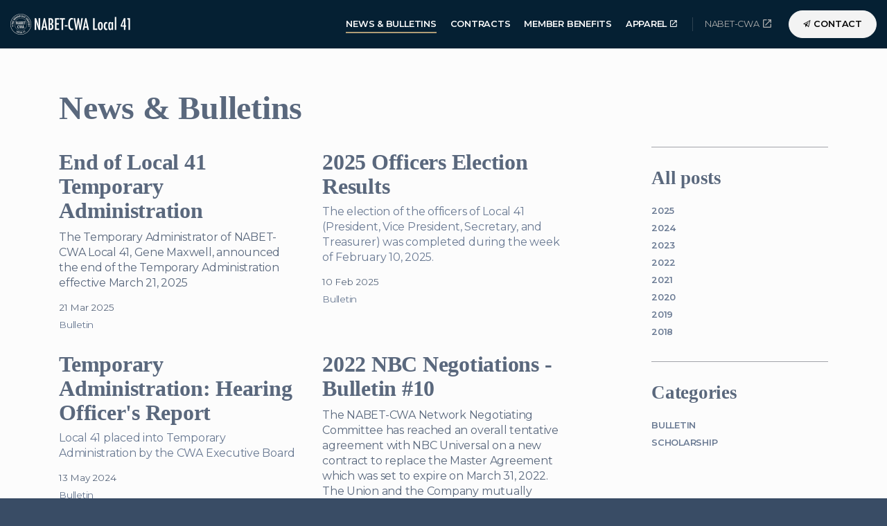

--- FILE ---
content_type: text/html; charset=utf-8
request_url: https://nabet41.org/news/?page=1
body_size: 7342
content:



<!DOCTYPE html>
<!--[if lt IE 7 ]> <html lang="en" class="no-js ie6 usn"> <![endif]-->
<!--[if IE 7 ]>    <html lang="en" class="no-js ie7 usn"> <![endif]-->
<!--[if IE 8 ]>    <html lang="en" class="no-js ie8 usn"> <![endif]-->
<!--[if IE 9 ]>    <html lang="en" class="no-js ie9 usn"> <![endif]-->
<!--[if (gt IE 9)|!(IE)]><!-->
<html dir="ltl" lang="en" class="no-js usn">
<!--<![endif]-->
<head>
    <meta charset="utf-8">
    <meta name="viewport" content="width=device-width, initial-scale=1, shrink-to-fit=no, maximum-scale=2">
    
    <link rel="canonical" href="https://nabet41.org/news/" />
    <title>News | NABET-CWA Local 41</title>
    <meta name="description" content="">
    <meta property="og:type" content="website">
    <meta property="og:title" content="News | NABET-CWA Local 41" />
    <meta property="og:image" content="" />
    <meta property="og:url" content="https://nabet41.org/news/" />
    <meta property="og:description" content="" />
    <meta property="og:site_name" content="NABET-CWA Local 41" />
        <meta name="twitter:card" content="summary" />
        <meta name="twitter:creator" content="@nabetcwa_41" />

        <!-- uSkinned Icons CSS -->
    <link rel="stylesheet" href="/css/usn_banquet/icons.css">
    <!-- Bootstrap CSS -->
        <link rel="stylesheet" href="/css/usn_banquet/bootstrap-4.3.1.min.css">
    <!-- Slick Carousel CSS -->
    <link rel="stylesheet" href="/css/usn_banquet/slick-carousel-1.8.1.min.css">
    <!-- Lightbox CSS -->
    <link rel="stylesheet" href="/css/usn_banquet/ekko-lightbox-5.3.0.min.css">
    <!-- uSkinned Compiled CSS -->
    <link rel="stylesheet" href="/style.axd?styleId=1352">


            <link rel="shortcut icon" href="/media/kidimoep/nabet_cwa_local41_white.png?width=32&height=32" type="image/">
        <link rel="apple-touch-icon" sizes="57x57" href="/media/kidimoep/nabet_cwa_local41_white.png?width=57&height=57">
        <link rel="apple-touch-icon" sizes="60x60" href="/media/kidimoep/nabet_cwa_local41_white.png?width=60&height=60">
        <link rel="apple-touch-icon" sizes="72x72" href="/media/kidimoep/nabet_cwa_local41_white.png?width=72&height=72">
        <link rel="apple-touch-icon" sizes="76x76" href="/media/kidimoep/nabet_cwa_local41_white.png?width=76&height=76">
        <link rel="apple-touch-icon" sizes="114x114" href="/media/kidimoep/nabet_cwa_local41_white.png?width=114&height=114">
        <link rel="apple-touch-icon" sizes="120x120" href="/media/kidimoep/nabet_cwa_local41_white.png?width=120&height=120">
        <link rel="apple-touch-icon" sizes="144x144" href="/media/kidimoep/nabet_cwa_local41_white.png?width=144&height=144">
        <link rel="apple-touch-icon" sizes="152x152" href="/media/kidimoep/nabet_cwa_local41_white.png?width=152&height=152">
        <link rel="apple-touch-icon" sizes="180x180" href="/media/kidimoep/nabet_cwa_local41_white.png?width=180&height=180">
        <link rel="icon" type="image/png" href="/media/kidimoep/nabet_cwa_local41_white.png?width=16&height=16" sizes="16x16">
        <link rel="icon" type="image/png" href="/media/kidimoep/nabet_cwa_local41_white.png?width=32&height=32" sizes="32x32">
        <link rel="icon" type="image/png" href="/media/kidimoep/nabet_cwa_local41_white.png?width=96&height=96" sizes="96x96">
        <link rel="icon" type="image/png" href="/media/kidimoep/nabet_cwa_local41_white.png?width=192&height=192" sizes="192x192">
        <meta name="msapplication-square70x70logo" content="/media/kidimoep/nabet_cwa_local41_white.png?width=70&height=70" />
        <meta name="msapplication-square150x150logo" content="/media/kidimoep/nabet_cwa_local41_white.png?width=150&height=150" />
        <meta name="msapplication-wide310x150logo" content="/media/kidimoep/nabet_cwa_local41_white.png?width=310&height=150" />
        <meta name="msapplication-square310x310logo" content="/media/kidimoep/nabet_cwa_local41_white.png?width=310&height=310" />


    

    
        <script src="https://www.google.com/recaptcha/api.js"></script>


</head>

<body 
    


 class="    "

 >
    



    <!-- Skip to content -->
    <a class="skip-to-content sr-only sr-only-focusable" href="#site-content">Skip to main content</a>
    <!--// Skip to content -->
    <!-- Site -->
    <div id="site">

        <!-- Header -->
            <header id="site-header">
        <div class="container-fluid">

            <div class="row flex-lg-nowrap">

                <div class="col-lg-auto pl-0 pr-0">
                    <div id="logo" ><a href="/" title="NABET-CWA Local 41">NABET-CWA Local 41</a></div>



                </div>

                <!-- Expand -->
                <a class="expand">
                    <span>Menu</span>
                </a>
                <!--// Expand -->
                <!-- Navigation -->
                <div class="navigation col-lg">

                    <!-- Reveal -->
                    <div class="reveal">

                        <div class="row justify-content-end flex-lg-nowrap">

                            <div class="col-lg-auto pl-0 pr-0 order-1">
                                <!-- Main navigation -->
                                
        <nav class="main">
                    <ul >
                <li  class="no-child active">
                    <span><a href="/news/"  >News &amp; Bulletins</a></span>
                </li>
                <li  class="no-child ">
                    <span><a href="/contracts/"  >Contracts</a></span>
                </li>
                <li  class="no-child ">
                    <span><a href="/member-benefits/"  >Member Benefits</a></span>
                </li>
                <li  class="no-child ">
                    <span><a href="https://nabetcwalocal41.itemorder.com/" target="_blank"  title="Link will open in a new window/tab" >Apparel<i class="icon usn_ion-md-open after"></i></a></span>
                </li>
        </ul>

        </nav>




                                <!--// Main navigation -->
                            </div>

                            <div class="col-lg-auto pl-0 pr-0 order-lg-2 order-3">
                                <!-- Secondary navigation -->
                                
        <!-- Secondary navigation -->
        <nav class="secondary">
            <ul>
                        <li><span><a href="https://www.nabetcwa.org/" target="_blank"  title="Link will open in a new window/tab" >NABET-CWA<i class="icon usn_ion-md-open after"></i></a></span></li>
                
            </ul>
        </nav>
        <!--// Secondary navigation -->


                                <!--// Secondary navigation -->
                            </div>
                            
                            <div class="col-lg-auto pl-0 pr-0 order-lg-3 order-2">
                                <!-- CTA Links -->
                                        <nav class="cta-links">
                <a class="btn c4-btn-bg c4-btn-text c4-btn-borders" href="/contact/"  ><i class="icon usn_ion-md-paper-plane before"></i>Contact</a>
        </nav>


                                <!--// CTA Links -->
                            </div>

                        </div>

                    </div>
                    <!--// Reveal -->

                </div>
                <!--// Navigation -->

            </div>

        </div>
    </header>


        <!--// Header -->
        <!-- Content -->
        <div id="site-content">

            


            



            



    <section class="content base-bg"><div class="container">    <!-- Row -->
    <div class="row">
        <div class="heading-col col">
            <h1 class="heading main base-heading">News &amp; Bulletins</h1>
        </div>
    </div>
    <!--// Row -->
<div class="row justify-content-between">
        <!-- Content column -->
        <div class="content-col left-col col-lg-8 col-12 order-1">

            
        <section class="content component listing-component blog-listing-component base-bg">
            <div class="container">
                <div class="row component-main listing listing_basic-grid">
                        <div class="item item-blog items-2 col-12 item_text-below text-left">
                            <div class="inner">
                                <a href="/news/posts/2025/march/end-of-local-41-temporary-administration/">
                                    <div class="info info_align-middle">
                                        <p class="heading base-heading">End of Local 41 Temporary Administration</p>

                                            <div class="text base-text"><p>The Temporary Administrator of NABET-CWA Local 41, Gene Maxwell, announced the end of the Temporary Administration effective March 21, 2025</p></div>


                                    </div>
                                </a>
                                    <!-- Meta -->
                                    <div class="meta base-text">
                                        <p class="date"><time>21 Mar 2025</time></p>
                                                    <div class="categories base-text">
                <ul>
                            <li>
                                <a href="/news/categories/bulletin/" title="Bulletin" rel="NOINDEX, FOLLOW">Bulletin</a>
                            </li>
                </ul>
            </div>

                                    </div>
                                    <!--// Meta -->
                            </div>
                        </div>
                        <div class="item item-blog items-2 col-12 item_text-below text-left">
                            <div class="inner">
                                <a href="/news/posts/2025/february/2025-officers-election-results/">
                                    <div class="info info_align-middle">
                                        <p class="heading base-heading">2025 Officers Election Results</p>

                                            <div class="text base-text"><p><a rel="noopener" href="/media/0cqjeg0k/2025-officer-election-results-for-website.pdf" target="_blank" title="2025 Officer Election Results For Website">The election of the officers of Local 41 (President, Vice President, Secretary, and Treasurer) was completed during the week of February 10, 2025.</a></p></div>


                                    </div>
                                </a>
                                    <!-- Meta -->
                                    <div class="meta base-text">
                                        <p class="date"><time>10 Feb 2025</time></p>
                                                    <div class="categories base-text">
                <ul>
                            <li>
                                <a href="/news/categories/bulletin/" title="Bulletin" rel="NOINDEX, FOLLOW">Bulletin</a>
                            </li>
                </ul>
            </div>

                                    </div>
                                    <!--// Meta -->
                            </div>
                        </div>
                        <div class="item item-blog items-2 col-12 item_text-below text-left">
                            <div class="inner">
                                <a href="/news/posts/2024/may/temporary-administration-hearing-officer-s-report/">
                                    <div class="info info_align-middle">
                                        <p class="heading base-heading">Temporary Administration: Hearing Officer&#39;s Report</p>

                                            <div class="text base-text"><p><a rel="noopener" href="/media/32uliw0i/temporary-administration-hearing-officers-report.pdf" target="_blank">Local 41 placed into Temporary Administration by the CWA Executive Board</a></p></div>


                                    </div>
                                </a>
                                    <!-- Meta -->
                                    <div class="meta base-text">
                                        <p class="date"><time>13 May 2024</time></p>
                                                    <div class="categories base-text">
                <ul>
                            <li>
                                <a href="/news/categories/bulletin/" title="Bulletin" rel="NOINDEX, FOLLOW">Bulletin</a>
                            </li>
                </ul>
            </div>

                                    </div>
                                    <!--// Meta -->
                            </div>
                        </div>
                        <div class="item item-blog items-2 col-12 item_text-below text-left">
                            <div class="inner">
                                <a href="/news/posts/2023/november/2022-nbc-negotiations-bulletin-10/">
                                    <div class="info info_align-middle">
                                        <p class="heading base-heading">2022 NBC Negotiations - Bulletin #10</p>

                                            <div class="text base-text"><p>The NABET-CWA Network Negotiating Committee has reached an overall tentative agreement with NBC Universal on a new contract to replace the Master Agreement which was set to expire on March 31, 2022. The Union and the Company mutually agreed to extend the terms of the 2018-2022 Master Agreement through the negotiation process, without interruption, and also negotiated a 2% general wage increase which took effect on April 1, 2022.</p></div>


                                    </div>
                                </a>
                                    <!-- Meta -->
                                    <div class="meta base-text">
                                        <p class="date"><time>09 Nov 2023</time></p>
                                                    <div class="categories base-text">
                <ul>
                            <li>
                                <a href="/news/categories/bulletin/" title="Bulletin" rel="NOINDEX, FOLLOW">Bulletin</a>
                            </li>
                            <li>
                                <a href="/news/categories/bulletin/nbc/" title="NBC" rel="NOINDEX, FOLLOW">NBC</a>
                            </li>
                </ul>
            </div>

                                    </div>
                                    <!--// Meta -->
                            </div>
                        </div>
                        <div class="item item-blog items-2 col-12 item_text-below text-left">
                            <div class="inner">
                                <a href="/news/posts/2023/october/temporary-administration-trusteeship-of-local-41/">
                                    <div class="info info_align-middle">
                                        <p class="heading base-heading">Temporary Administration (Trusteeship) of Local 41</p>

                                            <div class="text base-text"><p>To:                  NABET-CWA Local 41 Membership
From:              Eugene Maxwell, Temporary Administrator (Trustee) of Local 41
Date:               October 30, 2023
Re:                  Temporary Administration (Trusteeship) of Local 41
          ...</p></div>


                                    </div>
                                </a>
                                    <!-- Meta -->
                                    <div class="meta base-text">
                                        <p class="date"><time>30 Oct 2023</time></p>
                                                    <div class="categories base-text">
                <ul>
                            <li>
                                <a href="/news/categories/bulletin/" title="Bulletin" rel="NOINDEX, FOLLOW">Bulletin</a>
                            </li>
                </ul>
            </div>

                                    </div>
                                    <!--// Meta -->
                            </div>
                        </div>
                        <div class="item item-blog items-2 col-12 item_text-below text-left">
                            <div class="inner">
                                <a href="/news/posts/2022/may/2021-2025-abc-master-agreement-tentative-agreement/">
                                    <div class="info info_align-middle">
                                        <p class="heading base-heading">2021-2025 ABC Master Agreement Tentative Agreement</p>



                                    </div>
                                </a>
                                    <!-- Meta -->
                                    <div class="meta base-text">
                                        <p class="date"><time>14 May 2022</time></p>
                                        
                                    </div>
                                    <!--// Meta -->
                            </div>
                        </div>
                        <div class="item item-blog items-2 col-12 item_text-below text-left">
                            <div class="inner">
                                <a href="/news/posts/2022/march/abc-master-agreement-negotiations-bulletin-15/">
                                    <div class="info info_align-middle">
                                        <p class="heading base-heading">ABC Master Agreement Negotiations - Bulletin #15</p>

                                            <div class="text base-text"><p>B U L L E T I N
NABET-CWA/ABC-Disney
NEGOTIATIONS
New York City
March 31, 2022
Following two sixth-month extensions due to COVID-19, the NABET-CWA/ABC Master Agreement was scheduled to expire at midnight on Thursday, March 31, 2022. On Tuesday, March ...</p></div>


                                    </div>
                                </a>
                                    <!-- Meta -->
                                    <div class="meta base-text">
                                        <p class="date"><time>31 Mar 2022</time></p>
                                                    <div class="categories base-text">
                <ul>
                            <li>
                                <a href="/news/categories/bulletin/" title="Bulletin" rel="NOINDEX, FOLLOW">Bulletin</a>
                            </li>
                            <li>
                                <a href="/news/categories/bulletin/abc-disney/" title="ABC-DISNEY" rel="NOINDEX, FOLLOW">ABC-DISNEY</a>
                            </li>
                </ul>
            </div>

                                    </div>
                                    <!--// Meta -->
                            </div>
                        </div>
                        <div class="item item-blog items-2 col-12 item_text-below text-left">
                            <div class="inner">
                                <a href="/news/posts/2022/march/abc-master-agreement-negotiations-bulletin-14/">
                                    <div class="info info_align-middle">
                                        <p class="heading base-heading">ABC Master Agreement Negotiations - Bulletin #14</p>

                                            <div class="text base-text"><p>B U L L E T I N
NABET-CWA/ABC-Disney
NEGOTIATIONS
New York City
March 28, 2022
Bargaining between NABET-CWA and ABC resumed in New York City on Monday, March 14, for the fifth round of talks. Over the last two weeks we have worked on-the-record and o ...</p></div>


                                    </div>
                                </a>
                                    <!-- Meta -->
                                    <div class="meta base-text">
                                        <p class="date"><time>28 Mar 2022</time></p>
                                                    <div class="categories base-text">
                <ul>
                            <li>
                                <a href="/news/categories/bulletin/" title="Bulletin" rel="NOINDEX, FOLLOW">Bulletin</a>
                            </li>
                            <li>
                                <a href="/news/categories/bulletin/abc-disney/" title="ABC-DISNEY" rel="NOINDEX, FOLLOW">ABC-DISNEY</a>
                            </li>
                </ul>
            </div>

                                    </div>
                                    <!--// Meta -->
                            </div>
                        </div>
                        <div class="item item-blog items-2 col-12 item_text-below text-left">
                            <div class="inner">
                                <a href="/news/posts/2022/march/abc-master-agreement-negotiations-bulletin-13/">
                                    <div class="info info_align-middle">
                                        <p class="heading base-heading">ABC Master Agreement Negotiations - Bulletin #13</p>

                                            <div class="text base-text"><p>B U L L E T I N
NABET-CWA/ABC-Disney
NEGOTIATIONS
New York City
March 4, 2022
The parties met for negotiations this week via Zoom, with the Union committee members meeting together in New York City at the offices of NABET-CWA Locals 11 and 16. Due to ...</p></div>


                                    </div>
                                </a>
                                    <!-- Meta -->
                                    <div class="meta base-text">
                                        <p class="date"><time>04 Mar 2022</time></p>
                                                    <div class="categories base-text">
                <ul>
                            <li>
                                <a href="/news/categories/bulletin/" title="Bulletin" rel="NOINDEX, FOLLOW">Bulletin</a>
                            </li>
                            <li>
                                <a href="/news/categories/bulletin/abc-disney/" title="ABC-DISNEY" rel="NOINDEX, FOLLOW">ABC-DISNEY</a>
                            </li>
                </ul>
            </div>

                                    </div>
                                    <!--// Meta -->
                            </div>
                        </div>
                        <div class="item item-blog items-2 col-12 item_text-below text-left">
                            <div class="inner">
                                <a href="/news/posts/2022/january/abc-master-agreement-negotiations-bulletin-12/">
                                    <div class="info info_align-middle">
                                        <p class="heading base-heading">ABC Master Agreement Negotiations - Bulletin #12</p>

                                            <div class="text base-text"><p>B U L L E T I N
NABET-CWA/ABC-Disney
NEGOTIATIONS
New York City
January 24, 2022
After two weeks in New York City, the parties concluded the third full round of negotiations on Friday, January 21st. The Master Agreement will expire on March 31st, and ...</p></div>


                                    </div>
                                </a>
                                    <!-- Meta -->
                                    <div class="meta base-text">
                                        <p class="date"><time>24 Jan 2022</time></p>
                                                    <div class="categories base-text">
                <ul>
                            <li>
                                <a href="/news/categories/bulletin/" title="Bulletin" rel="NOINDEX, FOLLOW">Bulletin</a>
                            </li>
                            <li>
                                <a href="/news/categories/bulletin/abc-disney/" title="ABC-DISNEY" rel="NOINDEX, FOLLOW">ABC-DISNEY</a>
                            </li>
                </ul>
            </div>

                                    </div>
                                    <!--// Meta -->
                            </div>
                        </div>
                </div>

                    <!-- PAGINATION -->

    <nav id="pagination">
        <ul class="pagination justify-content-center">
                                <li class="page-item active disabled">
                        <a href="https://nabet41.org/news/?page=1" class="page-link">1</a>
                    </li>
                    <li class="page-item ">
                        <a href="https://nabet41.org/news/?page=2" class="page-link">2</a>
                    </li>
                    <li class="page-item ">
                        <a href="https://nabet41.org/news/?page=3" class="page-link">3</a>
                    </li>

                    <li class="page-item"><a href="https://nabet41.org/news/?page=4">...</a></li>

                <li class="page-item next">
                    <a href="https://nabet41.org/news/?page=2" class="page-link" title="Next"><i class="icon usn_ion-md-arrow-dropright"></i></a>
                </li>
        </ul>
    </nav>

                    <!--// PAGINATION -->

            </div>
        </section>


        </div>
        <!--// Content column -->

    <!-- Second column -->
    <div class="right-col col-xl-3 col-lg-4 col-12 order-2">

        <!-- SUB - FILTER -->
        <nav class="sub">
            <p class="heading">
                <a href="/news/">All posts</a>
            </p>
            <ul>
                    <li class="">
                        <span><a href="/news/?year=2025" rel="NOINDEX, FOLLOW">2025</a></span>
                    </li>
                    <li class="">
                        <span><a href="/news/?year=2024" rel="NOINDEX, FOLLOW">2024</a></span>
                    </li>
                    <li class="">
                        <span><a href="/news/?year=2023" rel="NOINDEX, FOLLOW">2023</a></span>
                    </li>
                    <li class="">
                        <span><a href="/news/?year=2022" rel="NOINDEX, FOLLOW">2022</a></span>
                    </li>
                    <li class="">
                        <span><a href="/news/?year=2021" rel="NOINDEX, FOLLOW">2021</a></span>
                    </li>
                    <li class="">
                        <span><a href="/news/?year=2020" rel="NOINDEX, FOLLOW">2020</a></span>
                    </li>
                    <li class="">
                        <span><a href="/news/?year=2019" rel="NOINDEX, FOLLOW">2019</a></span>
                    </li>
                    <li class="">
                        <span><a href="/news/?year=2018" rel="NOINDEX, FOLLOW">2018</a></span>
                    </li>
            </ul>
        </nav>
        <!--// SUB - FILTER -->

        <!-- SUB - FILTER -->
        <nav class="sub">
            <p class="heading">Categories</p>
                    <ul>
                    <li >
                        <span>
                            <a href="/news/categories/bulletin/" rel="NOINDEX, FOLLOW">
                                Bulletin
                            </a>
                        </span>
                    </li>
                    <li >
                        <span>
                            <a href="/news/categories/scholarship/" rel="NOINDEX, FOLLOW">
                                Scholarship
                            </a>
                        </span>
                    </li>
        </ul>

        </nav>
        <!--// SUB -->


        

    </div>
    <!--// Second column -->


    </div></div></section>





            

        </div>
        <!--// Content -->
        <!-- Breadcrumb -->
        
        <section class="breadcrumb-trail">
            <div class="container">
                <nav aria-label="breadcrumb">
                    <ol class="breadcrumb" itemscope itemtype="http://schema.org/BreadcrumbList">
                                    <li class="breadcrumb-item" itemprop="itemListElement" itemscope itemtype="http://schema.org/ListItem"><a href="/" itemtype="http://schema.org/Thing" itemprop="item"><span itemprop="name"><i class="icon usn_ion-md-arrow-dropleft before"></i>Home</span></a><meta itemprop="position" content="1" /></li>

                                    <li itemprop="itemListElement" itemscope itemtype="http://schema.org/ListItem" class="breadcrumb-item active" aria-current="page"><span itemprop="name"><i class="icon usn_ion-md-arrow-dropleft before"></i>News</span><meta itemprop="position" content="2" /></li>

                    </ol>
                </nav>
            </div>
        </section>

        <!--// Breadcrumb -->
        <!-- Footer -->
        
        <footer id="site-footer" class="footer-bg" >
            <div class="container">

                <!-- Row -->
                <div class="row">

                                <div class="footer-item   col-lg-3 col-md-6 col-12 col">
                                    
    <div class="item  item_text-below text-left " data-os-animation="" data-os-animation-delay="">
        <div class="inner  ">
                                        <div class="info info_align-middle">
                                            <p class="heading footer-heading">NABET-CWA, Local 41</p>
                                            <div class="text footer-text">
                            <p>211 West Wacker Drive, Suite 1030<br />Chicago, IL 60606</p>
<p><strong class="footer-link">312-372-4111</strong><a href="mailto:mail@example.com"></a></p>
                        </div>

                </div>
                                </div>
    </div>

                                </div>
                                <div class="footer-item   col-lg-3 col-md-6 col-12 col">
                                    
    <div class="item  item_text-below text-left " data-os-animation="" data-os-animation-delay="">
        <div class="inner  ">
                                        <div class="info info_align-middle">
                                            <p class="heading footer-heading">Hours</p>
                                            <div class="text footer-text">
                            <table border="1" style="border-collapse: collapse; width: 100%; height: 54px;">
<tbody>
<tr style="height: 18px;">
<td style="width: 50%; height: 18px;">Monday – Friday</td>
<td style="width: 50%; height: 18px; text-align: right;"><strong>9 – 5</strong></td>
</tr>
<tr style="height: 18px;">
<td style="width: 50%; height: 18px;">Saturday</td>
<td style="width: 50%; height: 18px; text-align: right;"><strong>Closed</strong></td>
</tr>
<tr style="height: 18px;">
<td style="width: 50%; height: 18px;">Sunday</td>
<td style="width: 50%; height: 18px; text-align: right;"><strong>Closed</strong></td>
</tr>
</tbody>
</table>
                        </div>

                </div>
                                </div>
    </div>

                                </div>
                                <div class="footer-item offset-lg-1 offset-md-1 col-lg-3 col-md-12 col-12 col">
                                    
    <div class="item  item_search-links">
        <div class="inner">

                <p class="heading footer-heading">Browse the site</p>
                                        <!-- Quick Links -->
                <nav class="quick-links">

                    <ul>
                            <li><span><a href="/"  >Home</a></span></li>
                            <li><span><a href="/news/"  >News &amp; Bulletins</a></span></li>
                            <li><span><a href="/contracts/"  >Contracts</a></span></li>
                            <li><span><a href="/member-benefits/"  >Member Benefits</a></span></li>
                            <li><span><a href="/contact/"  >Contact</a></span></li>
                            <li><span><a href="/media/2kufy023/nabet-cwa-local-41-bylaws-proposed-revision-11-19-25-with-signature-page.pdf" target="_blank"  title="Link will open in a new window/tab" >Bylaws<i class="icon usn_ion-md-open after"></i></a></span></li>
                    </ul>
                </nav>
                <!--// Quick Links -->
        </div>
    </div>

                                </div>
                                <div class="footer-item   col-lg-2 col-md-12 col-12 col">
                                    
    <div class="item  item_social-links " data-os-animation="" data-os-animation-delay="">
        <div class="inner">

                <p class="heading footer-heading">Connect</p>

                <nav class="social">

                    <ul>
                            <li>
                                <span>
                                    <a href="https://www.facebook.com/pages/NABET-CWA-LOCAL-41/130099327007157" target="_blank"  title="Link will open in a new window/tab" >
                                            <img class="lazyload" src="/media/bddpdlqr/facebook.png?height=16" data-src="/media/bddpdlqr/facebook.png?height=160" alt="Facebook" />
                                    </a>
                                </span>
                            </li>
                            <li>
                                <span>
                                    <a href="https://twitter.com/nabetcwa_41" target="_blank"  title="Link will open in a new window/tab" >
                                            <img class="lazyload" src="/media/zjnkywvb/twitter.png?height=16" data-src="/media/zjnkywvb/twitter.png?height=160" alt="Twitter" />
                                    </a>
                                </span>
                            </li>
                            <li>
                                <span>
                                    <a href="https://www.linkedin.com/company/nabet-cwa-local-41"  >
                                            <img class="lazyload" src="/media/u1kozorv/linkedin.png?height=16" data-src="/media/u1kozorv/linkedin.png?height=160" alt="Linkedin" />
                                    </a>
                                </span>
                            </li>
                    </ul>
                </nav>
        </div>
    </div>

                                </div>

                </div>
                <!--// Row -->
                <!-- Row -->
                <div class="row">

                    <div class="col">
                        <nav class="footer-navigation">
                            <ul>
                                <li><div>&copy; 2026</div></li>
                                

                            </ul>
                        </nav>
                    </div>

                </div>
                <!--// Row -->

            </div>
        </footer>

        <!--// Footer -->

    </div>
    <!--// Site -->

    

    
        <!-- Back to top -->
        <div class="usn_back-to-top position-right">
            <a role="button" aria-label="Back to top" class="btn base-btn-bg base-btn-text base-btn-borders btn-back-to-top" href="#top" onclick="$('html,body').animate({scrollTop:0},'slow');return false;">
                <i class="icon usn_ion-md-arrow-dropup"></i><span class="d-none">Back to top</span>
            </a>
        </div>
        <!--// Back to top -->

        <!-- Scripts -->
    <script src="/scripts/usn_banquet/jquery-3.4.1.min.js"></script>
    <script src="/scripts/usn_banquet/modernizr-2.8.3.min.js"></script>
    <script src="/scripts/usn_banquet/popper-1.14.7.min.js"></script>
    <script src="/scripts/usn_banquet/bootstrap-4.3.1.min.js"></script>
    <script src="/scripts/usn_banquet/jquery.validate-1.19.0.min.js"></script>
    <script src="/scripts/usn_banquet/jquery.validation-unobtrusive-3.2.11.min.js"></script>
    <!-- Slide Carousel Script -->
    <script src="/scripts/usn_banquet/slick-carousel-1.8.1.min.js"></script>
    <!-- Lightbox Script --> 
    <script src="/scripts/usn_banquet/ekko-lightbox-5.3.0.min.js"></script>
    <!-- Instagram Feed Script -->
    <script src="/scripts/usn_banquet/instagramfeed-1.3.6.js"></script>
    <!-- uSkinned Scripts -->
    <script src="/scripts/usn_banquet/plugins.js"></script>
    <script src="/scripts/usn_banquet/application.js"></script>
    <script src="/scripts/usn_banquet/jquery.unobtrusive-ajax.js"></script>


    

</body>

</html>